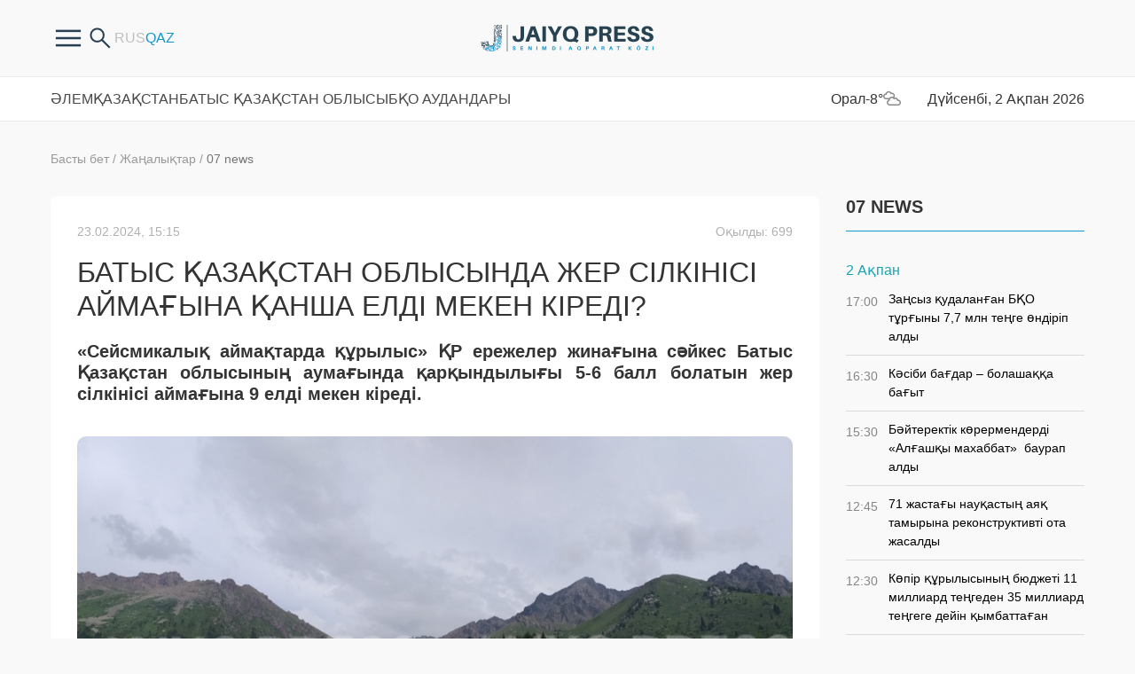

--- FILE ---
content_type: text/html; charset=UTF-8
request_url: https://zhaikpress.kz/kk/news/batys-kazakstan-oblysynda-zher-silkinisi-ajmagyna-kansha-eldi-meken-kiredi/
body_size: 10255
content:
<!doctype html>
<html lang="kk">
<head>
<meta http-equiv="Content-Type" content="text/html; charset=UTF-8"/>
<meta name="viewport" content="width=device-width, initial-scale=1, user-scalable=no">
<meta name="google-site-verification" content="X2mQYBuLJqiiWbdD7zJe86YTbs60IyGzbPT9q9EH1JM" />
<meta name="yandex-verification" content="dc6aa432ba092f66" />
<title>Жайық Пресс - Батыс Қазақстан облысында жер сілкінісі аймағына қанша елді мекен кіреді? - официальные новости ЗКО</title><meta name="description" content="«Сейсмикалық аймақтарда құрылыс» ҚР ережелер жинағына сәйкес Батыс Қазақстан облысының аумағында қарқындылығы 5-6 балл болатын жер сілкінісі аймағына 9 елді мекен кіреді.  Көрнекі фото БҚО ТЖД азаматтық қорғаныс басқармасының бастығы"><meta name="keywords" content="07 news Smart Uralsk Облыс жаңалықтары Соңғы жаңалықтар Ақжайық Бәйтерек Бөкей ордасы Жаңақала жер сілкінісі Казталов Орал қаласы Сейсмикалық аймақ Тасқала Теректі Шыңғырлау">    
<meta property="og:title" content="Батыс Қазақстан облысында жер сілкінісі аймағына қанша елді мекен кіреді?"/>
<meta property="og:type" content="article"/>
<meta property="og:url" content="https://zhaikpress.kz/kk/news/batys-kazakstan-oblysynda-zher-silkinisi-ajmagyna-kansha-eldi-meken-kiredi/"/>
<meta property="og:image" content="https://zhaikpress.kz/wp-content/oraloniri/news/img/2023/04/1676025953103-e1676029721115.png"/>
<meta property="og:site_name" content="Жайық Пресс"/>
<meta property="og:description" content="«Сейсмикалық аймақтарда құрылыс» ҚР ережелер жинағына сәйкес Батыс Қазақстан облысының аумағында қарқындылығы 5-6 балл болатын жер сілкінісі аймағына 9 елді мекен кіреді.  Көрнекі фото БҚО ТЖД азаматтық қорғаныс басқармасының бастығы"/>
<meta property="article:published_time" content="2024-02-23T15:15:57+0500"/>
<meta property="article:author:username" content="Динара Насыр" />
<meta property="article:section" content="07 news" />
<meta property="article:section" content="Smart Uralsk" />
<meta property="article:section" content="Облыс жаңалықтары" />
<meta property="article:section" content="Соңғы жаңалықтар" />
<meta property="article:tag" content="Ақжайық" />
<meta property="article:tag" content="Бәйтерек" />
<meta property="article:tag" content="Бөкей ордасы" />
<meta property="article:tag" content="Жаңақала" />
<meta property="article:tag" content="жер сілкінісі" />
<meta property="article:tag" content="Казталов" />
<meta property="article:tag" content="Орал қаласы" />
<meta property="article:tag" content="Сейсмикалық аймақ" />
<meta property="article:tag" content="Тасқала" />
<meta property="article:tag" content="Теректі" />
<meta property="article:tag" content="Шыңғырлау" />
<meta property="og:image:secure_url" content="https://zhaikpress.kz/wp-content/oraloniri/news/img/2023/04/1676025953103-e1676029721115.png">
<link rel="shortcut icon" href="https://zhaikpress.kz/wp-content/themes/zhaik_2024/favicon.ico">
<link href="https://fonts.googleapis.com/css?family=PT+Sans" rel="stylesheet">
<!-- <link rel="stylesheet" href="https://zhaikpress.kz/wp-content/themes/zhaik_2024/colorbox.css"> -->
<!-- <link rel="stylesheet" href="https://zhaikpress.kz/wp-content/themes/zhaik_2024/css/bootstrap.min.css"> -->
<!-- <link rel="stylesheet" href="https://zhaikpress.kz/wp-content/themes/zhaik_2024/css/fontawesome.min.css"> -->
<!-- <link rel="stylesheet" href="https://zhaikpress.kz/wp-content/themes/zhaik_2024/css/main.css"> --> 
<!-- <link rel="stylesheet" href="https://zhaikpress.kz/wp-content/themes/zhaik_2024/css/mainMobile.css"> -->
<!-- <link rel="stylesheet" href="https://zhaikpress.kz/wp-content/themes/zhaik_2024/css/size.css"> -->
<!-- <link rel="stylesheet" href="https://zhaikpress.kz/wp-content/themes/zhaik_2024/js/slick/slick.css"> -->
<link rel="stylesheet" type="text/css" href="//zhaikpress.kz/wp-content/cache/wpfc-minified/2d45kr8/od97.css" media="all"/>
<script src="https://ajax.googleapis.com/ajax/libs/jquery/1.12.4/jquery.min.js"></script>
<script src='//zhaikpress.kz/wp-content/cache/wpfc-minified/7z55coc1/od97.js' type="text/javascript"></script>
<!-- <script src="https://zhaikpress.kz/wp-content/themes/zhaik_2024/js/bootstrap.bundle.min.js"></script> -->
<!-- <script src="https://zhaikpress.kz/wp-content/themes/zhaik_2024/js/fontawesome.min.js"></script> -->
<!-- <script src="https://zhaikpress.kz/wp-content/themes/zhaik_2024/js/slick/slick.min.js"></script> -->
<!-- <script src="https://zhaikpress.kz/wp-content/themes/zhaik_2024/js/main.js"></script> -->
<!-- This site is optimized with the Yoast SEO plugin v3.3.4 - https://yoast.com/wordpress/plugins/seo/ -->
<link rel="canonical" href="https://zhaikpress.kz/kk/news/batys-kazakstan-oblysynda-zher-silkinisi-ajmagyna-kansha-eldi-meken-kiredi/" />
<meta name="twitter:card" content="summary" />
<meta name="twitter:description" content="«Сейсмикалық аймақтарда құрылыс» ҚР ережелер жинағына сәйкес Батыс Қазақстан облысының аумағында қарқындылығы 5-6 балл болатын жер сілкінісі аймағына 9 елді мекен кіреді.  Көрнекі фото БҚО ТЖД азаматтық қорғаныс басқармасының бастығы Теміржан Танжановтың өңірлік коммуникациялар қызметі алаңында өткен брифингіде мәлім еткеніндей, өңірде мұндай аймаққа Орал қаласы, Жаңақала, Казталов, Бөкей ордасы, Тасқала, Теректі, Ақжайық, Шыңғырлау және Бәйтерек [&hellip;]" />
<meta name="twitter:title" content="Батыс Қазақстан облысында жер сілкінісі аймағына қанша елді мекен кіреді? - Жайық Пресс" />
<meta name="twitter:image" content="https://zhaikpress.kz/wp-content/oraloniri/news/img/2023/04/1676025953103-e1676029721115.png" />
<!-- / Yoast SEO plugin. -->
<link rel='https://api.w.org/' href='https://zhaikpress.kz/wp-json/' />
<link rel="EditURI" type="application/rsd+xml" title="RSD" href="https://zhaikpress.kz/xmlrpc.php?rsd" />
<link rel="wlwmanifest" type="application/wlwmanifest+xml" href="https://zhaikpress.kz/wp-includes/wlwmanifest.xml" /> 
<link rel='shortlink' href='https://zhaikpress.kz/?p=303450' />
<link rel="alternate" type="application/json+oembed" href="https://zhaikpress.kz/wp-json/oembed/1.0/embed?url=https%3A%2F%2Fzhaikpress.kz%2Fkk%2Fnews%2Fbatys-kazakstan-oblysynda-zher-silkinisi-ajmagyna-kansha-eldi-meken-kiredi%2F" />
<link rel="alternate" type="text/xml+oembed" href="https://zhaikpress.kz/wp-json/oembed/1.0/embed?url=https%3A%2F%2Fzhaikpress.kz%2Fkk%2Fnews%2Fbatys-kazakstan-oblysynda-zher-silkinisi-ajmagyna-kansha-eldi-meken-kiredi%2F&#038;format=xml" />
<script type="text/javascript">
var ajaxurl = "https://zhaikpress.kz/wp-admin/admin-ajax.php";
</script><link rel="icon" href="https://zhaikpress.kz/wp-content/oraloniri/news/img/2020/06/favicon.png" sizes="32x32" />
<link rel="icon" href="https://zhaikpress.kz/wp-content/oraloniri/news/img/2020/06/favicon.png" sizes="192x192" />
<link rel="apple-touch-icon-precomposed" href="https://zhaikpress.kz/wp-content/oraloniri/news/img/2020/06/favicon.png" />
<meta name="msapplication-TileImage" content="https://zhaikpress.kz/wp-content/oraloniri/news/img/2020/06/favicon.png" />
<style>
.latest-news-sections .news-item,
.latest-news .news-item {
margin-bottom: 24px;
}
</style>
<!-- Google tag (gtag.js) -->
<script async src="https://www.googletagmanager.com/gtag/js?id=G-4DLVDBNQQ1"></script>
<script>
window.dataLayer = window.dataLayer || [];
function gtag(){dataLayer.push(arguments);}
gtag('js', new Date());
gtag('config', 'G-4DLVDBNQQ1');
</script>
</head>
<body>
<div class="header">
<div class="container">
<div class="row header-in">
<div class="header-item col-4 header-item-hasch">
<div class="headerfrstmenu">
<div class="buterbtn btnforfrsmenu">
<img src="https://zhaikpress.kz/wp-content/themes/zhaik_2024/images/buterbtn.png"/>
</div>
<ul class = "frsmenu"><li id="menu-item-300181" class="menu-item menu-item-type-post_type menu-item-object-page menu-item-300181"><a href="https://zhaikpress.kz/kk/sajt-erezhesi/">Біз туралы</a></li>
<li id="menu-item-300178" class="menu-item menu-item-type-post_type menu-item-object-page menu-item-300178"><a href="https://zhaikpress.kz/kk/sajt-erezhesi-2/">Сайт ережесi</a></li>
<li id="menu-item-104312" class="menu-item menu-item-type-post_type menu-item-object-page menu-item-104312"><a href="https://zhaikpress.kz/ru/reklama-old/">Сайттағы жарнама</a></li>
<li id="menu-item-301133" class="menu-item menu-item-type-taxonomy menu-item-object-catalog_news menu-item-301133"><a href="https://zhaikpress.kz/kk/catalog_news/antikorrupcionnaya-politika-kk/">Сыбайлас жемқорлыққа қарсы саясат</a></li>
<li id="menu-item-300182" class="menu-item menu-item-type-post_type menu-item-object-page menu-item-300182"><a href="https://zhaikpress.kz/kk/bajlanys/">Бізбен байланыс</a></li>
</ul>				</div>
<div class="search-form hidden-sm-down">
<form role="search" method="get" id="searchform" action="https://zhaikpress.kz/kk/" >
<input type="search" placeholder="Поиск" class="form-control search-control" value="" name="s" id="s" />
<button type="submit" id="searchsubmit" value="найти" class="btn search-button" />
<img src="https://zhaikpress.kz/wp-content/themes/zhaik_2024/images/search.png">
</button>
</form> 
<div class="btnsearchopen">
<img src="https://zhaikpress.kz/wp-content/themes/zhaik_2024/images/search.png">
</div>
</div>
<div class="langs">
<li class="lang-item lang-item-124 lang-item-ru lang-item-first no-translation"><a lang="ru-RU" hreflang="ru-RU" href="https://zhaikpress.kz/ru/">Русский</a></li>
<li class="lang-item lang-item-127 lang-item-kk current-lang"><a lang="kk-KZ" hreflang="kk-KZ" href="https://zhaikpress.kz/kk/news/batys-kazakstan-oblysynda-zher-silkinisi-ajmagyna-kansha-eldi-meken-kiredi/">Қазақ тілі</a></li>
</div>
</div>
<div class="header-item col-md-4 col-4 logo">
<a href="https://zhaikpress.kz/kk">
<picture>
<source media="(min-width: 768px)" srcset="https://zhaikpress.kz/wp-content/themes/zhaik_2024/images/logo/1logo-descn.png">
<img src="https://zhaikpress.kz/wp-content/themes/zhaik_2024/images/1logo.png">
</picture>
</a>
</div>
<div class="header-item col-md-4 col-4 header-item-hasch header-item-r">
<div class="top-menu-button col">
<div></div><div></div><div></div>
</div>
</div>
</div>
</div>
</div>
<div class="top-menu">
<div class="container">
<div class="row">
<ul class = "col top-menu-in"><li id="menu-item-154259" class="menu-item menu-item-type-taxonomy menu-item-object-catalog_news menu-item-154259"><a href="https://zhaikpress.kz/kk/catalog_news/alem-zhanalyktary/">Әлем</a></li>
<li id="menu-item-154261" class="menu-item menu-item-type-taxonomy menu-item-object-catalog_news menu-item-154261"><a href="https://zhaikpress.kz/kk/catalog_news/respublikalyk-zhanalyktar/">Қазақстан</a></li>
<li id="menu-item-154260" class="menu-item menu-item-type-taxonomy menu-item-object-catalog_news current-news-ancestor current-menu-parent current-news-parent menu-item-154260"><a href="https://zhaikpress.kz/kk/catalog_news/oblys-zhanalyktary/">Батыс Қазақстан облысы</a></li>
<li id="menu-item-292207" class="menu-item menu-item-type-post_type_archive menu-item-object-regionnews menu-item-has-children menu-item-292207"><a href="javascript:void(0);">БҚО аудандары</a>
<div class='sub-menu-wrap'><ul class='sub-menu'>
<li id="menu-item-292220" class="menu-item menu-item-type-taxonomy menu-item-object-catalog_region_news menu-item-292220"><a href="https://zhaikpress.kz/kk/catalog_region_news/akzhayik/">Ақжайық</a></li>
<li id="menu-item-292221" class="menu-item menu-item-type-taxonomy menu-item-object-catalog_region_news menu-item-292221"><a href="https://zhaikpress.kz/kk/catalog_region_news/baiterek/">Бәйтерек</a></li>
<li id="menu-item-292222" class="menu-item menu-item-type-taxonomy menu-item-object-catalog_region_news menu-item-292222"><a href="https://zhaikpress.kz/kk/catalog_region_news/bokeyordasy/">Бөкей ордасы</a></li>
<li id="menu-item-292223" class="menu-item menu-item-type-taxonomy menu-item-object-catalog_region_news menu-item-292223"><a href="https://zhaikpress.kz/kk/catalog_region_news/borli/">Бөрлі</a></li>
<li id="menu-item-292224" class="menu-item menu-item-type-taxonomy menu-item-object-catalog_region_news menu-item-292224"><a href="https://zhaikpress.kz/kk/catalog_region_news/zhanakala/">Жаңақала</a></li>
<li id="menu-item-292225" class="menu-item menu-item-type-taxonomy menu-item-object-catalog_region_news menu-item-292225"><a href="https://zhaikpress.kz/kk/catalog_region_news/zhanibek/">Жәнібек</a></li>
<li id="menu-item-292226" class="menu-item menu-item-type-taxonomy menu-item-object-catalog_region_news menu-item-292226"><a href="https://zhaikpress.kz/kk/catalog_region_news/kaztalov/">Қазталов</a></li>
<li id="menu-item-292227" class="menu-item menu-item-type-taxonomy menu-item-object-catalog_region_news menu-item-292227"><a href="https://zhaikpress.kz/kk/catalog_region_news/karatobe/">Қаратөбе</a></li>
<li id="menu-item-292228" class="menu-item menu-item-type-taxonomy menu-item-object-catalog_region_news menu-item-292228"><a href="https://zhaikpress.kz/kk/catalog_region_news/syrym/">Сырым</a></li>
<li id="menu-item-292229" class="menu-item menu-item-type-taxonomy menu-item-object-catalog_region_news menu-item-292229"><a href="https://zhaikpress.kz/kk/catalog_region_news/taskala/">Тасқала</a></li>
<li id="menu-item-292230" class="menu-item menu-item-type-taxonomy menu-item-object-catalog_region_news menu-item-292230"><a href="https://zhaikpress.kz/kk/catalog_region_news/terekti/">Теректі</a></li>
<li id="menu-item-292231" class="menu-item menu-item-type-taxonomy menu-item-object-catalog_region_news menu-item-292231"><a href="https://zhaikpress.kz/kk/catalog_region_news/shyngyrlau/">Шыңғырлау</a></li>
</ul></div>
</li>
</ul>			<div class="col-auto tempinfo">
Орал<span class="temp__status">-8°</span><span class="weather__status weather__status__04d"></span>
</div>
<div class="col-auto timeact">
Дүйсенбі, 2 Ақпан 2026			</div>
</div>
</div>
</div>  <div class="container">
<div class="row">
<div class="col-lg-9 col-md-8 center-cont singBB">
<div id="singleNew" temscope="" itemtype="http://schema.org/NewsArticle">
<div class="singleCategory">
<a href="https://zhaikpress.kz/kk">Басты бет</a>
<span>/</span>
<a href="https://zhaikpress.kz/kk/news/">Жаңалықтар</a>
<span>/</span>
<a href="https://zhaikpress.kz/kk/catalog_news/newssev-kk/">07 news</a>
</div>
<div class="content-block">
<div class="singleHeader">
<div class="singleDate publishDT">23.02.2024, 15:15</div>
<div class="singleDate publishDT singleViews">
Оқылды: 699                        </div>
</div>
<h1 class="singleTitle" itemprop="headline">Батыс Қазақстан облысында жер сілкінісі аймағына қанша елді мекен кіреді?</h1>
<div class="singleContent">
<div class="article__description">
<p style="text-align: justify;"><strong>«Сейсмикалық аймақтарда құрылыс» ҚР ережелер жинағына сәйкес Батыс Қазақстан облысының аумағында қарқындылығы 5-6 балл болатын жер сілкінісі аймағына 9 елді мекен кіреді. </strong></p>
<p style="text-align: justify;"><img class="size-full wp-image-253516 aligncenter" src="https://zhaikpress.kz/wp-content/oraloniri/news/img/2023/04/1676025953103-e1676029721115.png" alt="тау" width="1020" height="564" srcset="https://zhaikpress.kz/wp-content/oraloniri/news/img/2023/04/1676025953103-e1676029721115-350x194.png 350w, https://zhaikpress.kz/wp-content/oraloniri/news/img/2023/04/1676025953103-e1676029721115-768x425.png 768w, https://zhaikpress.kz/wp-content/oraloniri/news/img/2023/04/1676025953103-e1676029721115-600x332.png 600w, https://zhaikpress.kz/wp-content/oraloniri/news/img/2023/04/1676025953103-e1676029721115.png 1020w" sizes="(max-width: 1020px) 100vw, 1020px" /></p>
</div>
<p style="text-align: center;"><strong>Көрнекі фото</strong></p>
<p style="text-align: justify;">БҚО ТЖД азаматтық қорғаныс басқармасының бастығы Теміржан Танжановтың өңірлік коммуникациялар қызметі алаңында өткен брифингіде мәлім еткеніндей, өңірде мұндай аймаққа Орал қаласы, Жаңақала, Казталов, Бөкей ордасы, Тасқала, Теректі, Ақжайық, Шыңғырлау және Бәйтерек ауданы енгізілген.</p>
<p style="text-align: justify;">Оның сөзіне қарағанда, облыс аумағында кейінгі жер сілкісі 2008 жылы 26 сәуірде Теректі ауданының Рыбцех, Шалқар, Ерсары және Сарыөмір елді мекендерінде болған.</p>
<p style="text-align: justify;">«1 наурыз – Дүниежүзілік азаматтық қорғаныс күніне орай облыста іс-шаралар бекітілді. Соның бірі – өңір тұрғындарын төтенше жағдайларда іс-қимыл жасау дағдыларына үйрету, авариялық-құтқару жұмыстары мен кезек күттірмейтін жұмыстарды жүргiзу мақсатында 23 ақпан күні сағат 11.00-де сейсмикалық жаттығу жоспарланып отыр. Батыс Қазақстан облысы қауіпті жер сілкінісіне бейім емес. Дегенмен тұрғындар жер сілкінісі бола қалған жағдайда не істеу керектігін білгені жөн», - деді Т.Танжанов.</p>
<p style="text-align: right;"><strong><a href="https://kaz.inform.kz/news/batis-kazakstan-oblisinda-zher-slkns-aymagina-kansha-eld-meken-kred-da3d40/">kaz.inform.kz</a></strong></p>
</div>
<div class="singleFooter">
<div class="singleAuthor"></div>
<div class="singleTags"><a href="https://zhaikpress.kz/kk/post_tag/%d0%b0%d2%9b%d0%b6%d0%b0%d0%b9%d1%8b%d2%9b/" rel="tag">Ақжайық</a><a href="https://zhaikpress.kz/kk/post_tag/bajterek/" rel="tag">Бәйтерек</a><a href="https://zhaikpress.kz/kk/post_tag/%d0%b1%d3%a9%d0%ba%d0%b5%d0%b9-%d0%be%d1%80%d0%b4%d0%b0%d1%81%d1%8b/" rel="tag">Бөкей ордасы</a><a href="https://zhaikpress.kz/kk/post_tag/%d0%b6%d0%b0%d2%a3%d0%b0%d2%9b%d0%b0%d0%bb%d0%b0/" rel="tag">Жаңақала</a><a href="https://zhaikpress.kz/kk/post_tag/zher-silkinisi/" rel="tag">жер сілкінісі</a><a href="https://zhaikpress.kz/kk/post_tag/%d0%ba%d0%b0%d0%b7%d1%82%d0%b0%d0%bb%d0%be%d0%b2/" rel="tag">Казталов</a><a href="https://zhaikpress.kz/kk/post_tag/oralkalasi/" rel="tag">Орал қаласы</a><a href="https://zhaikpress.kz/kk/post_tag/sejsmikalyk-ajmak/" rel="tag">Сейсмикалық аймақ</a><a href="https://zhaikpress.kz/kk/post_tag/%d1%82%d0%b0%d1%81%d2%9b%d0%b0%d0%bb%d0%b0/" rel="tag">Тасқала</a><a href="https://zhaikpress.kz/kk/post_tag/%d1%82%d0%b5%d1%80%d0%b5%d0%ba%d1%82%d1%96/" rel="tag">Теректі</a><a href="https://zhaikpress.kz/kk/post_tag/%d1%88%d1%8b%d2%a3%d2%93%d1%8b%d1%80%d0%bb%d0%b0%d1%83/" rel="tag">Шыңғырлау</a></div>
<div class="singleShare">
<div class="share42init" data-url="https://zhaikpress.kz/kk/news/batys-kazakstan-oblysynda-zher-silkinisi-ajmagyna-kansha-eldi-meken-kiredi/" data-title="Батыс Қазақстан облысында жер сілкінісі аймағына қанша елді мекен кіреді?"></div>
<script type="text/javascript" src="https://zhaikpress.kz/wp-content/themes/zhaik_2024/share42/share42.js"></script>
</div>
<div class="clearfix"></div>
</div>
</div>
</div>
<div class="more-info-tx">
Узнайте первым о важных новостях Западного Казахстана на нашей странице <br />
в <a href="https://www.instagram.com/zhaikpress" target="_blank">Instagram</a>  и нашем <a href="https://t.me/zhaikpress" target="_blank">Telegram</a> - канале 
</div>
<!-- BANNER begin ------------------------------------------------------>
<div class="banners section banners-f">
<div class="banner">
<img width="867" height="200" src="https://zhaikpress.kz/wp-content/oraloniri/news/img/2025/05/12.jpg" class="attachment-wpbs-featured-recent size-wpbs-featured-recent wp-post-image" alt="жаналык" srcset="https://zhaikpress.kz/wp-content/oraloniri/news/img/2025/05/12-350x81.jpg 350w, https://zhaikpress.kz/wp-content/oraloniri/news/img/2025/05/12-768x177.jpg 768w, https://zhaikpress.kz/wp-content/oraloniri/news/img/2025/05/12.jpg 867w" sizes="(max-width: 867px) 100vw, 867px" />													</div>
<div class="banner">
<img width="867" height="200" src="https://zhaikpress.kz/wp-content/oraloniri/news/img/2024/12/gazetke-zhazylu-kazaksha.jpg" class="attachment-wpbs-featured-recent size-wpbs-featured-recent wp-post-image" alt="газетке жазылу қазақша" srcset="https://zhaikpress.kz/wp-content/oraloniri/news/img/2024/12/gazetke-zhazylu-kazaksha-350x81.jpg 350w, https://zhaikpress.kz/wp-content/oraloniri/news/img/2024/12/gazetke-zhazylu-kazaksha-768x177.jpg 768w, https://zhaikpress.kz/wp-content/oraloniri/news/img/2024/12/gazetke-zhazylu-kazaksha.jpg 867w" sizes="(max-width: 867px) 100vw, 867px" />													</div>
</div>
<!-- BANNER end ------------------------------------------------------>
</div>
<div class="col-lg-3 col-md-4 rightsidebar">
<!-- BANNER begin ------------------------------------------------------>
<!-- BANNER end ------------------------------------------------------>
<div class="na-last-novosti">
<div class="sectionHeader">
<h3 class="sidebar-title">07 NEWS</h3>
</div>
<div class="clearfix"></div>
<div class="podnyam">
<div class="day"><div class="date">2 Ақпан</div><div class="posts">			<div id="divMobile" class="newsBlack" >
<a href="https://zhaikpress.kz/kk/news/zansyz-kudalangan-bko-turgyny-77-mln-tenge-ondirip-aldy/"><span class="pro-datu">17:00 </span> Заңсыз қудаланған БҚО тұрғыны 7,7 млн теңге өндіріп алды</a>
</div>
<div id="divMobile" class="newsBlack" >
<a href="https://zhaikpress.kz/kk/news/kasibi-bagdar-bolashakka-bagyt/"><span class="pro-datu">16:30 </span> Кәсіби бағдар – болашаққа бағыт</a>
</div>
<div id="divMobile" class="newsBlack" >
<a href="https://zhaikpress.kz/kk/regionnews/bajterektik-korermenderdi-algashky-maxabbat-baurap-aldy/"><span class="pro-datu">15:30 </span> Бәйтеректік көрермендерді «Алғашқы махаббат»  баурап алды</a>
</div>
<div id="divMobile" class="newsBlack" >
<a href="https://zhaikpress.kz/kk/news/71-zhastagy-naukastyn-ayak-tamyryna-rekonstruktivti-ota-zhasaldy/"><span class="pro-datu">12:45 </span> 71 жастағы науқастың аяқ тамырына реконструктивті ота жасалды           </a>
</div>
<div id="divMobile" class="newsBlack" >
<a href="https://zhaikpress.kz/kk/news/kopir-kurylysynyn-byudzheti-11-milliard-tengeden-35-milliard-tengege-dejin-kymbattagan/"><span class="pro-datu">12:30 </span> Көпір құрылысының бюджеті 11  миллиард теңгеден 35 миллиард теңгеге дейін қымбаттаған </a>
</div>
<div id="divMobile" class="newsBlack" >
<a href="https://zhaikpress.kz/kk/news/zan-barimizge-ortak/"><span class="pro-datu">11:45 </span> Заң бәрімізге ортақ</a>
</div>
<div id="divMobile" class="newsBlack" >
<a href="https://zhaikpress.kz/kk/news/bko-turgyny-kiik-mujizin-saktagany-ushin-sottaldy/"><span class="pro-datu">11:30 </span> БҚО тұрғыны киік мүйізін сақтағаны үшін сотталды</a>
</div>
<div id="divMobile" class="newsBlack" >
<a href="https://zhaikpress.kz/kk/news/oralda-winter-race-stepp-2026-kopshilik-shangy-zharysy-otti-2/"><span class="pro-datu">11:00 </span> Оралда «Winter Race STEPP 2026» көпшілік шаңғы жарысы өтті</a>
</div>
<div id="divMobile" class="newsBlack" >
<a href="https://zhaikpress.kz/kk/regionnews/prokuraturanyn-koldauy-kop/"><span class="pro-datu">10:00 </span> Прокуратураның қолдауы көп</a>
</div>
</div></div><div class="day"><div class="date">1 Ақпан</div><div class="posts">			<div id="divMobile" class="newsBlack" >
<a href="https://zhaikpress.kz/kk/regionnews/httpszhaikpress-kzkkregionnewsperemetnyjda-turgyndarga-zan-ayasynda-kenester-berildi/"><span class="pro-datu">23:42 </span> Переметныйда тұрғындарға заң аясында кеңес берілді</a>
</div>
</div></div><div class="day"><div class="date">31 Қаңтар</div><div class="posts">			<div id="divMobile" class="newsBlack" >
<a href="https://zhaikpress.kz/kk/regionnews/adam-zhanynyn-shipageri/"><span class="pro-datu">17:30 </span> «Адам жанының шипагері»</a>
</div>
<div id="divMobile" class="newsBlack" >
<a href="https://zhaikpress.kz/kk/regionnews/kaztalovta-akyn-kydyr-xaresulynyn-shygarmashylyk-keshi-otti/"><span class="pro-datu">12:00 </span> Казталовта ақын Қыдыр Харесұлының шығармашылық кеші өтті</a>
</div>
<div id="divMobile" class="newsBlack" >
<a href="https://zhaikpress.kz/kk/regionnews/karatobe-audany-aktajsajda-sporttyk-keshen-pajdalanuga-berildi/"><span class="pro-datu">09:00 </span> Қаратөбе ауданы: Ақтайсайда спорттық кешен пайдалануға берілді</a>
</div>
</div></div><div class="day"><div class="date">30 Қаңтар</div><div class="posts">			<div id="divMobile" class="newsBlack" >
<a href="https://zhaikpress.kz/kk/regionnews/zangerge-zhol-ashyk/"><span class="pro-datu">21:00 </span> Заңгерге жол ашық</a>
</div>
<div id="divMobile" class="newsBlack" >
<a href="https://zhaikpress.kz/kk/regionnews/sajlau-demokratiyanyn-ajnasy/"><span class="pro-datu">19:30 </span> Сайлау – демократияның айнасы</a>
</div>
<div id="divMobile" class="newsBlack" >
<a href="https://zhaikpress.kz/kk/regionnews/sajlau-demokratiyalyk-kogam-kurudyn-negizi/"><span class="pro-datu">19:00 </span> Сайлау - демократиялық қоғам құрудың негізі</a>
</div>
</div>
</div>
</div></div>
<!-- BANNER begin ------------------------------------------------------>
<!-- BANNER end ------------------------------------------------------>		</div>
</div>
</div>
<footer>
<div class="container">
<div class="footer-top row">
<div class="col-auto">
<picture>
<img src="https://zhaikpress.kz/wp-content/themes/zhaik_2024/images/logo/logo-desc-w.png">
</picture>
</div>
<div class="col-auto botme">
<ul class = "botmenu"><li class="menu-item menu-item-type-taxonomy menu-item-object-catalog_news menu-item-154259"><a href="https://zhaikpress.kz/kk/catalog_news/alem-zhanalyktary/">Әлем</a></li>
<li class="menu-item menu-item-type-taxonomy menu-item-object-catalog_news menu-item-154261"><a href="https://zhaikpress.kz/kk/catalog_news/respublikalyk-zhanalyktar/">Қазақстан</a></li>
<li class="menu-item menu-item-type-taxonomy menu-item-object-catalog_news current-news-ancestor current-menu-parent current-news-parent menu-item-154260"><a href="https://zhaikpress.kz/kk/catalog_news/oblys-zhanalyktary/">Батыс Қазақстан облысы</a></li>
<li class="menu-item menu-item-type-post_type_archive menu-item-object-regionnews menu-item-has-children menu-item-292207"><a href="javascript:void(0);">БҚО аудандары</a>
<div class='sub-menu-wrap'><ul class='sub-menu'>
<li class="menu-item menu-item-type-taxonomy menu-item-object-catalog_region_news menu-item-292220"><a href="https://zhaikpress.kz/kk/catalog_region_news/akzhayik/">Ақжайық</a></li>
<li class="menu-item menu-item-type-taxonomy menu-item-object-catalog_region_news menu-item-292221"><a href="https://zhaikpress.kz/kk/catalog_region_news/baiterek/">Бәйтерек</a></li>
<li class="menu-item menu-item-type-taxonomy menu-item-object-catalog_region_news menu-item-292222"><a href="https://zhaikpress.kz/kk/catalog_region_news/bokeyordasy/">Бөкей ордасы</a></li>
<li class="menu-item menu-item-type-taxonomy menu-item-object-catalog_region_news menu-item-292223"><a href="https://zhaikpress.kz/kk/catalog_region_news/borli/">Бөрлі</a></li>
<li class="menu-item menu-item-type-taxonomy menu-item-object-catalog_region_news menu-item-292224"><a href="https://zhaikpress.kz/kk/catalog_region_news/zhanakala/">Жаңақала</a></li>
<li class="menu-item menu-item-type-taxonomy menu-item-object-catalog_region_news menu-item-292225"><a href="https://zhaikpress.kz/kk/catalog_region_news/zhanibek/">Жәнібек</a></li>
<li class="menu-item menu-item-type-taxonomy menu-item-object-catalog_region_news menu-item-292226"><a href="https://zhaikpress.kz/kk/catalog_region_news/kaztalov/">Қазталов</a></li>
<li class="menu-item menu-item-type-taxonomy menu-item-object-catalog_region_news menu-item-292227"><a href="https://zhaikpress.kz/kk/catalog_region_news/karatobe/">Қаратөбе</a></li>
<li class="menu-item menu-item-type-taxonomy menu-item-object-catalog_region_news menu-item-292228"><a href="https://zhaikpress.kz/kk/catalog_region_news/syrym/">Сырым</a></li>
<li class="menu-item menu-item-type-taxonomy menu-item-object-catalog_region_news menu-item-292229"><a href="https://zhaikpress.kz/kk/catalog_region_news/taskala/">Тасқала</a></li>
<li class="menu-item menu-item-type-taxonomy menu-item-object-catalog_region_news menu-item-292230"><a href="https://zhaikpress.kz/kk/catalog_region_news/terekti/">Теректі</a></li>
<li class="menu-item menu-item-type-taxonomy menu-item-object-catalog_region_news menu-item-292231"><a href="https://zhaikpress.kz/kk/catalog_region_news/shyngyrlau/">Шыңғырлау</a></li>
</ul></div>
</li>
</ul>			</div>
</div>
<div class="footer-bot row">
<div class="col-lg-4">
<span class="copyright">© 2024. «Zhaikpress.kz». ЖШС Барлық құқықтар қорғалған.</span>
<p>ҚР Ақпарат және коммуникациялар министрлігінің 30.01.2019 ж. № 17490-ИА куәлігі берілген.</p>
<p>Сайт материалдарын коммерциялық не басқа мақсатта толық немесе ішінара көшіруге тек сайт иесінің жазбаша келісімімен рұқсат етіледі.</p>
</div>
<div class="col-auto ml-auto mr-auto">
<p>Біз әлеуметтік желілерде </p>
<div class="socials-links">
<a class="social-ls-item social-ls-item-tt" href="https://www.tiktok.com/@jaiyq_press?_t=8gMbMfw4jaw&amp;_r=1"></a>
<a class="social-ls-item social-ls-item-fb" href="https://www.facebook.com/zhaikpress/"></a>
<a class="social-ls-item social-ls-item-tg" href="https://t.me/zhaikpress"></a>
<a class="social-ls-item social-ls-item-inst" href="https://instagram.com/zhaikpress?igshid=NDk5N2NlZjQ="></a>
<a class="social-ls-item social-ls-item-yt" href="https://www.youtube.com/@zhaikpresscenter"></a>
<a class="social-ls-item social-ls-item-vk" href="https://vk.com/zhaik_press"></a>
</div>
</div>
<div class="col-auto ml-auto">
<span class="wd"><a href="https://web-design.kz" target="_blank">Разработка сайта — Студия «Web-Design.kz»</a></span>
</div>
</div>
</div>
</footer>
<!-- end footer -->
<svg width="0" height="0" class="hidden">
<symbol viewBox="0 0 17 18" xmlns="http://www.w3.org/2000/svg" id="icon-search">
<path class="path" fill-rule="evenodd" clip-rule="evenodd" d="M13.228 2.32c3.026 3.094 3.026 8.109 0 11.202a7.63 7.63 0 0 1-10.958 0C-.757 10.43-.757 5.414 2.27 2.32a7.63 7.63 0 0 1 10.958 0zm.426 5.601c0-1.545-.577-3.09-1.73-4.268A5.824 5.824 0 0 0 7.75 1.884c-1.511 0-3.024.59-4.176 1.769a6.088 6.088 0 0 0-1.73 4.268c0 1.545.577 3.09 1.73 4.269l-.002.004a5.831 5.831 0 0 0 8.275.08l.078-.083v-.001a6.088 6.088 0 0 0 1.73-4.269z"></path>
<path class="path" d="M12.576 14.189a.958.958 0 0 1 0-1.333.908.908 0 0 1 1.304 0l-1.304 1.333zm2.56 2.644l-2.56-2.644 1.304-1.333 2.56 2.644-1.304 1.333zM16.44 15.5c.36.367.36.965 0 1.333a.908.908 0 0 1-1.303 0L16.44 15.5z"></path>
</symbol>
</svg>
<div class="y-metric">
<!-- Yandex.Metrika counter -->
<script type="text/javascript" >
(function(m,e,t,r,i,k,a){m[i]=m[i]||function(){(m[i].a=m[i].a||[]).push(arguments)};
m[i].l=1*new Date();k=e.createElement(t),a=e.getElementsByTagName(t)[0],k.async=1,k.src=r,a.parentNode.insertBefore(k,a)})
(window, document, "script", "https://mc.yandex.ru/metrika/tag.js", "ym");
ym(56330068, "init", {
clickmap:true,
trackLinks:true,
accurateTrackBounce:true
});
</script>
<noscript><div><img src="https://mc.yandex.ru/watch/56330068" style="position:absolute; left:-9999px;" alt="" /></div></noscript>
<!--
// var _acic={dataProvider:10};(function(){var e=document.createElement("script");e.type="text/javascript";e.async=true;e.src="https://www.acint.net/aci.js";var t=document.getElementsByTagName("script")[0];t.parentNode.insertBefore(e,t)})()
//-->
</script>
<a href="https://www.liveinternet.ru/click"
target="_blank"><img id="licnt858E" width="1" height="1" style="border:0" 
title="LiveInternet: показано число просмотров и посетителей за 24 часа"
src="[data-uri]"
alt=""/></a><script>(function(d,s){d.getElementById("licnt858E").src=
"https://counter.yadro.ru/hit?t52.6;r"+escape(d.referrer)+
((typeof(s)=="undefined")?"":";s"+s.width+"*"+s.height+"*"+
(s.colorDepth?s.colorDepth:s.pixelDepth))+";u"+escape(d.URL)+
";h"+escape(d.title.substring(0,150))+";"+Math.random()})
(document,screen)</script>
<!-- /Yandex.Metrika counter -->
</div>
<!-- ZERO.kz -->
<span id="_zero_66625">
<noscript>
<a href="http://zero.kz/?s=66625" target="_blank">
<img src="http://c.zero.kz/z.png?u=66625" width="88" height="31" alt="ZERO.kz" />
</a>
</noscript>
</span>
<script type="text/javascript"><!--
var _zero_kz_ = _zero_kz_ || [];
_zero_kz_.push(["id", 66625]);
_zero_kz_.push(["type", 1]);
(function () {
var a = document.getElementsByTagName("script")[0],
s = document.createElement("script");
s.type = "text/javascript";
s.async = true;
s.src = (document.location.protocol == "https:" ? "https:" : "http:")
+ "//c.zero.kz/z.js";
a.parentNode.insertBefore(s, a);
})(); //-->
</script>
<!-- End ZERO.kz -->
<script type='text/javascript' src='https://zhaikpress.kz/wp-includes/js/wp-embed.min.js'></script>
</body>
</html><script>
var page = 2; // начальная страница для подгрузки новостей
var loading = false; // флаг, указывающий, идет ли загрузка
jQuery(document).ready(function ($) {
$(window).scroll(function () {
if ($(window).scrollTop() + $(window).height() > $(document).height() - 450 && !loading) {
loading = true;
var view_share_button = false; // передаем переменную
// Добавим блок для отображения надписи
$('#singleNew').append('<div id="loading-message">Подгрузка предыдущей новости...</div>');
$.ajax({
url: 'https://zhaikpress.kz/wp-admin/admin-ajax.php',
type: 'POST',
data: {
action: 'load_previous_news',
page: page,
view_share_button: view_share_button, // передаем переменную
},
success: function (response) {
if (response) {
$('#singleNew').append(response);
page++;
}
loading = false;
// Удалим блок с надписью после завершения загрузки
$('#loading-message').remove();
},
});
}
});
});
</script>
<!-- WP Fastest Cache file was created in 0.45505905151367 seconds, on 02-02-26 17:18:52 --><!-- need to refresh to see cached version -->